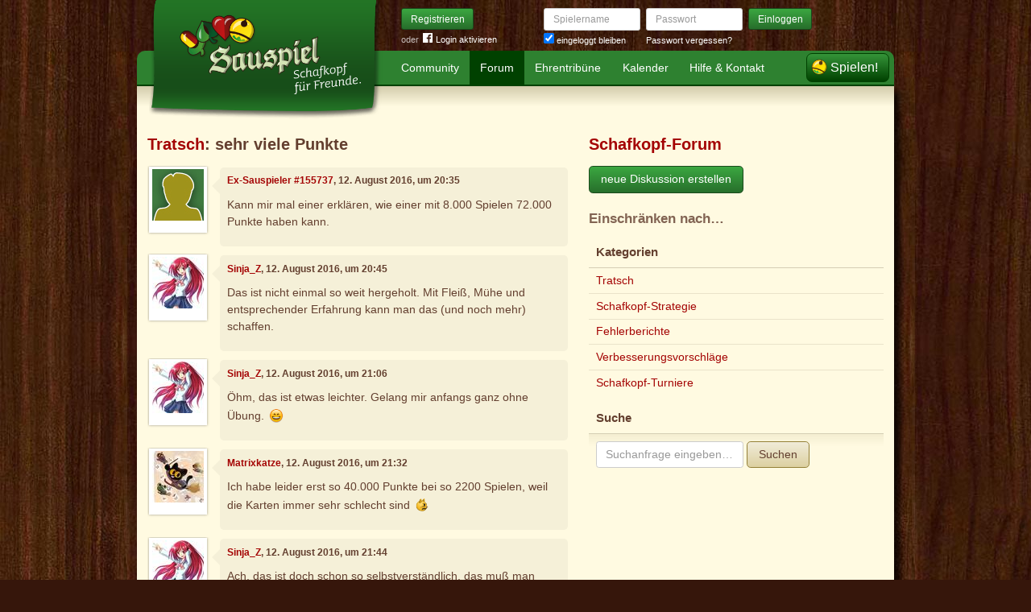

--- FILE ---
content_type: text/html; charset=utf-8
request_url: https://www.sauspiel.de/forum/diskussionen/13811-sehr-viele-punkte/kommentare
body_size: 4736
content:
<!DOCTYPE html>
<html xmlns:fb="http://www.facebook.com/2008/fbml" lang="de" class="no-js">
  <head>
    <title>Schafkopf-Forum: Tratsch: sehr viele Punkte</title>

    <meta name="csrf-param" content="authenticity_token" />
<meta name="csrf-token" content="/f55tKnijgFMKQ6bC9zZYoi162IWwugoHkngkloG87E=" />
    <meta http-equiv="Content-Type" content="text/html; charset=UTF-8">
    <meta http-equiv="content-language" content="de">
    <meta name="author" content="Sauspiel GmbH">
    <meta name="description" content="Bei Sauspiel findest Du das größte Schafkopf-Forum. Hier dreht sich alles um Schafkopf und was Schafkopf-Spieler sonst noch interessiert.">
    <meta name="keywords" content="Schafkopf, Schafkopf online, Internet-Schafkopf, Online-Schafkopf, Internet-Schafkopf, Sauspiel Community">
    <meta http-equiv="imagetoolbar" content="no">
    <meta name="viewport" content="width=device-width, initial-scale=1, user-scalable=no, shrink-to-fit=no">
    <meta name="supports_html5_client" content="true" />
    <meta name="application-name" content="Sauspiel">
    <meta name="msapplication-TileImage" content="/images/sauspiel/launch-icon/win8-tile-icon.png">
    <meta name="msapplication-TileColor" content="#1b891a">
    
    <link rel="shortcut icon" href="/images/redesign/sauspiel/favicon.ico">
    <link rel="apple-touch-icon-precomposed" href="/images/sauspiel/launch-icon/apple-touch-icon_iphone.png">
    <link rel="apple-touch-icon-precomposed" sizes="72x72"   href="/images/sauspiel/launch-icon/apple-touch-icon_ipad.png">
    <link rel="apple-touch-icon-precomposed" sizes="114x114" href="/images/sauspiel/launch-icon/apple-touch-icon_iphone@2x.png">
    <link rel="apple-touch-icon-precomposed" sizes="144x144" href="/images/sauspiel/launch-icon/apple-touch-icon_ipad@2x.png">
    <link rel="alternate" type="application/rss+xml" title="RSS" href="https://www.sauspiel.de/blog.rss">
    <meta name="apple-itunes-app" content="app-id=378321080" />

    


    <link rel="stylesheet" media="screen" href="https://www.sauspiel.de/webpack/sauspiel-2bc6501ac56a0ad0e3dd.css" />
  </head>


  <body class="">
    <header>
      <div class="container header-content">
          <a href="/" class="header-logo "></a>

            <div class="header-login hidden-md-down">
  <div class="header-login-register">
    <a class="btn btn-sm btn-primary" href="/mitglied-werden">Registrieren</a>

    <div class="fb-login" id="fb_login_btn">
      <span id="fb-login-opt-in" class="fb-login-opt-in">
      oder
      <a href="#" class="fb-login-link" id="fb_login_opt_in">
        <div class="fb-login-icon">
          <div class="icon icon-24"><svg xmlns="http://www.w3.org/2000/svg" viewBox="0 0 216 216">
  <path fill="white" d="M204.1 0H11.9C5.3 0 0 5.3 0 11.9v192.2c0 6.6 5.3 11.9 11.9 11.9h103.5v-83.6H87.2V99.8h28.1v-24c0-27.9 17-43.1 41.9-43.1 11.9 0 22.2.9 25.2 1.3v29.2h-17.3c-13.5 0-16.2 6.4-16.2 15.9v20.8h32.3l-4.2 32.6h-28V216h55c6.6 0 11.9-5.3 11.9-11.9V11.9C216 5.3 210.7 0 204.1 0z"></path>
</svg></div>
        </div>
        Login aktivieren
      </a>
      </span>
      <span id="fb-login-btn" class="fb-login-btn" style="display: none">
      oder mit
      <a href="#" class="fb-login-link">
        <div class="fb-login-icon">
          <div class="icon icon-24"><svg xmlns="http://www.w3.org/2000/svg" viewBox="0 0 216 216">
  <path fill="white" d="M204.1 0H11.9C5.3 0 0 5.3 0 11.9v192.2c0 6.6 5.3 11.9 11.9 11.9h103.5v-83.6H87.2V99.8h28.1v-24c0-27.9 17-43.1 41.9-43.1 11.9 0 22.2.9 25.2 1.3v29.2h-17.3c-13.5 0-16.2 6.4-16.2 15.9v20.8h32.3l-4.2 32.6h-28V216h55c6.6 0 11.9-5.3 11.9-11.9V11.9C216 5.3 210.7 0 204.1 0z"></path>
</svg></div>
        </div>
        Anmelden
      </a>
      </span>
    </div>
  </div>

  <form class="header-login-form" action="/login" accept-charset="UTF-8" method="post"><input name="utf8" type="hidden" value="&#x2713;" /><input type="hidden" name="authenticity_token" value="/f55tKnijgFMKQ6bC9zZYoi162IWwugoHkngkloG87E=" />
    <div class="form-group">
      <label class="sr-only" for="login_inline_username">Spielername</label>
      <input type="text" name="login" id="ontop_login" value="" class="form-control form-control-sm" placeholder="Spielername" tabindex="1" />

      <div class="checkbox">
        <label>
          <input type="checkbox" name="remember_me" id="login_inline_remember_me" value="1" tabindex="4" checked="checked" />
          eingeloggt bleiben
        </label>
      </div>
    </div>
    <div class="form-group form-group-submit">
      <label class="sr-only" for="login_inline_password">Passwort</label>
      <input type="password" name="password" id="login_inline_password" value="" class="form-control form-control-sm" placeholder="Passwort" tabindex="2" />
      <button type="submit" class="btn btn-primary btn-sm btn" tabindex="3">Einloggen</button>

      <a class="forgot-pwd" tabindex="5" href="/passwort/vergessen">Passwort vergessen?</a>
    </div>
</form></div>


            <div class="header-login-mobile">
              <a class="btn btn-primary btn-mobile-register" href="/mitglied-werden">Registrieren</a>
                <a id="fb-mobile-login-opt-in" href="#" class="fb-login-opt-in btn btn-primary btn-mobile-fb">
                  <div class="fb-login-icon">
                    <div class="icon icon-24"><svg xmlns="http://www.w3.org/2000/svg" viewBox="0 0 216 216">
  <path fill="white" d="M204.1 0H11.9C5.3 0 0 5.3 0 11.9v192.2c0 6.6 5.3 11.9 11.9 11.9h103.5v-83.6H87.2V99.8h28.1v-24c0-27.9 17-43.1 41.9-43.1 11.9 0 22.2.9 25.2 1.3v29.2h-17.3c-13.5 0-16.2 6.4-16.2 15.9v20.8h32.3l-4.2 32.6h-28V216h55c6.6 0 11.9-5.3 11.9-11.9V11.9C216 5.3 210.7 0 204.1 0z"></path>
</svg></div>
                  </div>
                  aktivieren
                </a>
                <a id="fb-mobile-login-btn" href="#" class="fb-login-btn btn btn-primary btn-mobile-fb" style="display: none">
                  mit
                  <div class="fb-login-icon">
                    <div class="icon icon-24"><svg xmlns="http://www.w3.org/2000/svg" viewBox="0 0 216 216">
  <path fill="white" d="M204.1 0H11.9C5.3 0 0 5.3 0 11.9v192.2c0 6.6 5.3 11.9 11.9 11.9h103.5v-83.6H87.2V99.8h28.1v-24c0-27.9 17-43.1 41.9-43.1 11.9 0 22.2.9 25.2 1.3v29.2h-17.3c-13.5 0-16.2 6.4-16.2 15.9v20.8h32.3l-4.2 32.6h-28V216h55c6.6 0 11.9-5.3 11.9-11.9V11.9C216 5.3 210.7 0 204.1 0z"></path>
</svg></div>
                  </div>
                  anmelden
                </a>



              <a class="btn btn-primary btn-mobile-login" href="/login">Einloggen</a>
            </div>
        <nav class="container header-navbar">
  <ul class="row header-nav clearfix">
    <li class="header-nav-item "><a class="header-nav-link" href="/">Community</a></li>
    <li class="header-nav-item active"><a class="header-nav-link" href="/forum">Forum</a></li>
    <li class="header-nav-item "><a class="header-nav-link" href="/ehrentribuene">Ehrentribüne</a></li>
    <li class="header-nav-item "><a class="header-nav-link" href="/schafkopf-kalender">Kalender</a></li>
    <li class="header-nav-item "><a class="header-nav-link" href="/hilfe">Hilfe &amp; Kontakt</a></li>
      <li class="header-nav-item header-nav-play">
    <a class="header-nav-link" href="/login">Spielen!</a>
  </li>

  </ul>
</nav>

      </div>
    </header>

    <div class="container content">

      



      
<div class="row">
  <div class="col-md-7">
    <h2 class="h3">
        <a href="/forum/kategorien/5-tratsch">Tratsch</a>:
        sehr viele Punkte
    </h2>
    <div class="conversation">
        <div class="conversation-item" id="kommentar_1">
    <div class="conversation-item-user">
      <a class="avatar avatar-medium premium-free free avatar-empty" data-userid="155737" data-username="Ex-Sauspieler #155737" href="/profile/Ex-Sauspieler%20%23155737">
        <div class="avatar-photo">
          <img alt="" title="" class="avatar-img" src="https://s.auspiel.de/images/redesign/sauspiel/avatar/noavatar-teaser.jpg" width="64" height="64" />
        </div>
        <div class="avatar-username">
          Ex-Sauspieler #155737
        </div>
      </a>
    </div>
    <div class="conversation-item-content">
      <div class="conversation-item-arrow"></div>
      <p class="conversation-item-header">
        <a data-userid="155737" data-username="Ex-Sauspieler #155737" class="profile-link" href="/profile/Ex-Sauspieler%20%23155737">Ex-Sauspieler #155737</a>, 12. August 2016, um 20:35
      </p>

      <div class="conversation-item-text ">
        <p>Kann mir mal einer erklären, wie einer mit 8.000 Spielen 72.000 Punkte haben kann. 
</p>
      </div>


      <div class="conversation-item-options">


      </div>

    </div>
  </div>

  <div class="conversation-item" id="kommentar_2">
    <div class="conversation-item-user">
      <a class="avatar avatar-medium premium-free free" data-userid="339379" data-username="Sinja_Z" href="/profile/Sinja_Z">
        <div class="avatar-photo">
          <img alt="Sinja_Z" title="Sinja_Z" class="avatar-img" src="https://s.auspiel.de/uploads/profiles/images/000/339/969/teaser/pf_1541638598.jpg" width="64" height="64" />
        </div>
        <div class="avatar-username">
          Sinja_Z
        </div>
      </a>
    </div>
    <div class="conversation-item-content">
      <div class="conversation-item-arrow"></div>
      <p class="conversation-item-header">
        <a data-userid="339379" data-username="Sinja_Z" class="profile-link" href="/profile/Sinja_Z">Sinja_Z</a>, 12. August 2016, um 20:45
      </p>

      <div class="conversation-item-text ">
        <p>Das ist nicht einmal so weit hergeholt. Mit Fleiß, Mühe und entsprechender Erfahrung kann man das (und noch mehr) schaffen. </p>
      </div>


      <div class="conversation-item-options">


      </div>

    </div>
  </div>


  <div class="conversation-item" id="kommentar_4">
    <div class="conversation-item-user">
      <a class="avatar avatar-medium premium-free free" data-userid="339379" data-username="Sinja_Z" href="/profile/Sinja_Z">
        <div class="avatar-photo">
          <img alt="Sinja_Z" title="Sinja_Z" class="avatar-img" src="https://s.auspiel.de/uploads/profiles/images/000/339/969/teaser/pf_1541638598.jpg" width="64" height="64" />
        </div>
        <div class="avatar-username">
          Sinja_Z
        </div>
      </a>
    </div>
    <div class="conversation-item-content">
      <div class="conversation-item-arrow"></div>
      <p class="conversation-item-header">
        <a data-userid="339379" data-username="Sinja_Z" class="profile-link" href="/profile/Sinja_Z">Sinja_Z</a>, 12. August 2016, um 21:06
      </p>

      <div class="conversation-item-text ">
        <p>Öhm, das ist etwas leichter. Gelang mir anfangs ganz ohne Übung. <img alt="😄" class="emoji" src="/images/emoji/unicode/1f604.png"></p>
      </div>


      <div class="conversation-item-options">


      </div>

    </div>
  </div>

  <div class="conversation-item" id="kommentar_5">
    <div class="conversation-item-user">
      <a class="avatar avatar-medium premium-free free" data-userid="394833" data-username="Matrixkatze" href="/profile/Matrixkatze">
        <div class="avatar-photo">
          <img alt="Matrixkatze" title="Matrixkatze" class="avatar-img" src="https://s.auspiel.de/uploads/profiles/images/000/380/297/teaser/googlekatze1.jpg" width="64" height="64" />
        </div>
        <div class="avatar-username">
          Matrixkatze
        </div>
      </a>
    </div>
    <div class="conversation-item-content">
      <div class="conversation-item-arrow"></div>
      <p class="conversation-item-header">
        <a data-userid="394833" data-username="Matrixkatze" class="profile-link" href="/profile/Matrixkatze">Matrixkatze</a>, 12. August 2016, um 21:32
      </p>

      <div class="conversation-item-text ">
        <p>Ich habe leider erst  so 40.000 Punkte bei so 2200 Spielen, weil die Karten immer sehr schlecht sind <img alt="😾" class="emoji" src="/images/emoji/unicode/1f63e.png">
</p>
      </div>


      <div class="conversation-item-options">


      </div>

    </div>
  </div>


  <div class="conversation-item" id="kommentar_7">
    <div class="conversation-item-user">
      <a class="avatar avatar-medium premium-free free" data-userid="339379" data-username="Sinja_Z" href="/profile/Sinja_Z">
        <div class="avatar-photo">
          <img alt="Sinja_Z" title="Sinja_Z" class="avatar-img" src="https://s.auspiel.de/uploads/profiles/images/000/339/969/teaser/pf_1541638598.jpg" width="64" height="64" />
        </div>
        <div class="avatar-username">
          Sinja_Z
        </div>
      </a>
    </div>
    <div class="conversation-item-content">
      <div class="conversation-item-arrow"></div>
      <p class="conversation-item-header">
        <a data-userid="339379" data-username="Sinja_Z" class="profile-link" href="/profile/Sinja_Z">Sinja_Z</a>, 12. August 2016, um 21:44
      </p>

      <div class="conversation-item-text ">
        <p>Ach, das ist doch schon so selbstverständlich, das muß man nicht mehr extra erwähnen. <img alt="😝" class="emoji" src="/images/emoji/unicode/1f61d.png"></p>
      </div>


      <div class="conversation-item-options">


      </div>

    </div>
  </div>


    </div>
    <p>
      <a href="/forum">zur Übersicht</a> • <a href="#">zum Anfang der Seite</a>
    </p>
  </div>
  <div class="col-md-5">
    <h1 class="h3">
  <a href="/forum/diskussionen">Schafkopf-Forum</a>
</h1>

<a class="btn btn-primary btn-new-disc" href="/forum/diskussionen/anlegen?forum_or_group_category=forum_category_5">neue Diskussion erstellen</a>

<h4 class="muted">Einschränken nach…</h4>


<div class="card">
  <div class="card-header card-header-sm">
    <h5 class="card-title">Kategorien</h5>
  </div>
  <div class="card-rows card-rows-striped">
      <div class="card-row">
        <a href="/forum/kategorien/5-tratsch">Tratsch</a>
      </div>
      <div class="card-row">
        <a href="/forum/kategorien/6-schafkopf-strategie">Schafkopf-Strategie</a>
      </div>
      <div class="card-row">
        <a href="/forum/kategorien/3-fehlerberichte">Fehlerberichte</a>
      </div>
      <div class="card-row">
        <a href="/forum/kategorien/2-verbesserungsvorschl-ge">Verbesserungsvorschläge</a>
      </div>
      <div class="card-row">
        <a href="/forum/kategorien/4-schafkopf-turniere">Schafkopf-Turniere</a>
      </div>
  </div>
</div>

<div class="card">
  <div class="card-header card-header-sm">
    <h5 class="card-title">Suche</h5>
  </div>
  <div class="card-block">
    <form class="form-inline" action="/forum/kommentare/search" accept-charset="UTF-8" method="get"><input name="utf8" type="hidden" value="&#x2713;" />
      <div class="form-group">
        <input type="text" name="q" id="q" class="form-control" placeholder="Suchanfrage eingeben…" />
      </div>
      <button type="submit" class="btn btn-secondary">Suchen</button>
</form>  </div>
</div>

  </div>
</div>

    </div>

      <footer class="container footer">
  <ul class="row footer-bar">
    <li class="footer-item">
      <a href="/schafkopf-app">iPhone/iPad</a>
    </li>
    <li class="footer-item">
      <a href="/blog">Blog</a>
    </li>
    <li class="footer-item">
      <a href="/schafkopf-lernen">Schafkopf lernen</a>
    </li>
    <li class="footer-item">
      <a href="/schafkopfkarten">Schafkopfkarten-Shop</a>
    </li>
    <li class="footer-item">
      <a href="/karte">Karte</a>
    </li>
    <li class="footer-item">
      <a href="/ueber-uns">Über uns</a>
    </li>
    <li class="footer-item">
      <a href="/presse">Presse</a>
    </li>
    <li class="footer-item">
      <a href="/partner">Partner</a>
    </li>
    <li class="footer-item">
      <a href="/agb">AGB</a>
    </li>
    <li class="footer-item">
      <a href="/datenschutz">Datenschutz</a>
    </li>
    <li class="footer-item">
      <a href="/impressum">Impressum</a>
    </li>
  </ul>
</footer>





    <div id="cbcookie" style="display:none"></div>

    <script type="text/template" id="rte_cards_template">
      <div class="rte-panel">
  <a href="#" class="rte-panel-toggle">Karten einfügen</a>
  <span class="rte-panel-title">Klick auf eine Karte um sie im Text einzufügen!</span>
  <div class="rte-panel-content rte-panel-content-cards">
    <% _.each(["E", "G", "H", "S"], function(suit) { %>
    <ul class="rte-panel-cards">
      <% _.each(App.allowedCards, function(rank) { %>
      <li class="rte-panel-card card-icon card-icon-<%= window.selectedDeck %> card-icon-<%= suit %><%= rank %>" data-wysihtml5-command="insertImage" data-wysihtml5-command-value="<%= location.origin %>/images/redesign/cards/<%= window.selectedDeck %>/icons/<%= suit %><%= rank %>.png">
        <%= suit %><%= rank %>
      </li>
      <% }); %>
    </ul>
    <% }); %>
  </div>
</div>

    </script>
    <script src="https://www.sauspiel.de/webpack/sauspiel-2bc6501ac56a0ad0e3dd.js"></script>
    <div id="fb-root"></div>
<script>
  window.__on_fb_load = {}

  window.fbAsyncInit = function() {
    FB.init({appId: '489871601057195', status: true, cookie: true, xfbml: true, oauth: true});
    window.onFacebookLogin = function(){
      if (FB.getAuthResponse()) {
        window.location.href = '/facebook/?fb_connect=1';
      } else {
        alert("Wir können Dich nicht per Facebook einloggen, weil Du keine Cookies von anderen Seiten zulässt. Bitte ändere Deine Browser-Einstellungen, oder melde Dich per E-Mail an.");
      }
    }
    window.setTimeout(
      function(){
        window.fb_jssdk_loaded = true;
        for (c in window.__on_fb_load) {
          if (c.substring(0,2) == "__") {
            window.__on_fb_load[c]()
          }
        }
      }
    , 500)
  }

  function load_fb_jssdk(d) {
     var js, id = 'facebook-jssdk'; if (d.getElementById(id)) {return;}
     js = d.createElement('script'); js.id = id; js.async = true;
     js.src = "//connect.facebook.net/de_DE/all.js";
     d.getElementsByTagName('head')[0].appendChild(js);
  }

  window.__on_fb_load["__likes"] = function() {
    $(".fb-likes-noscript").hide()
    $(".fb-likes").show()
    $(".fb-like-widget-noscript").hide()
    $(".fb-like-widget").show()
  }

</script>

      <script type="text/javascript">
    $("#fb_login_btn").on("click", function(event) {
      event.preventDefault()

      if (window.fb_jssdk_loaded) {
        FB.login(onFacebookLogin, { scope: "email" });
      } else {
        window.__on_fb_load["__header_login"] = function() {
          $(".fb-login-opt-in").hide()
          $(".fb-login-btn").show()
        }
      }

      load_fb_jssdk(document)
    })
  </script>
                <script type="text/javascript">
                  $(".btn-mobile-fb").on("click", function(event) {
                    event.preventDefault();

                    if (window.fb_jssdk_loaded) {
                      FB.login(onFacebookLogin, { scope: "email" });
                    } else {
                      window.__on_fb_load["__teaser_login"] = function() {
                        $(".fb-login-opt-in").hide()
                        $(".fb-login-btn").show()
                      }
                    }

                    load_fb_jssdk(document)
                  });
                </script>

  </body>
</html>
